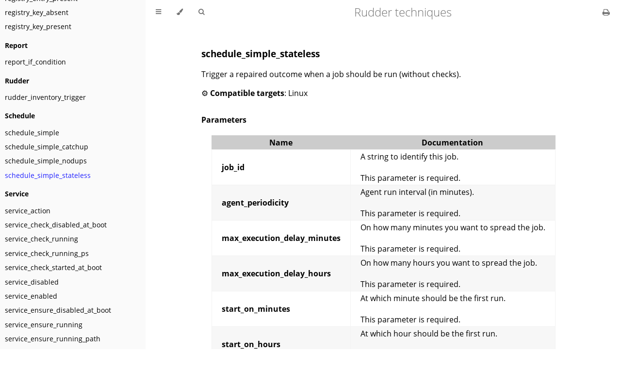

--- FILE ---
content_type: text/html
request_url: https://docs.rudder.io/techniques/8.0/schedule_simple_stateless.html
body_size: 5626
content:
<!DOCTYPE HTML>
<html lang="en" class="sidebar-visible no-js light">
    <head>
        <!-- Book generated using mdBook -->
        <meta charset="UTF-8">
        <title>schedule_simple_stateless - Rudder techniques</title>


        <!-- Custom HTML head -->
        
        <meta name="description" content="Documentation for the Rudder YAML-based techniques">
        <meta name="viewport" content="width=device-width, initial-scale=1">
        <meta name="theme-color" content="#ffffff" />

        <link rel="icon" href="favicon.svg">
        <link rel="shortcut icon" href="favicon.png">
        <link rel="stylesheet" href="css/variables.css">
        <link rel="stylesheet" href="css/general.css">
        <link rel="stylesheet" href="css/chrome.css">
        <link rel="stylesheet" href="css/print.css" media="print">

        <!-- Fonts -->
        <link rel="stylesheet" href="FontAwesome/css/font-awesome.css">
        <link rel="stylesheet" href="fonts/fonts.css">

        <!-- Highlight.js Stylesheets -->
        <link rel="stylesheet" href="highlight.css">
        <link rel="stylesheet" href="tomorrow-night.css">
        <link rel="stylesheet" href="ayu-highlight.css">

        <!-- Custom theme stylesheets -->

    </head>
    <body>
    <div id="body-container">
        <!-- Provide site root to javascript -->
        <script>
            var path_to_root = "";
            var default_theme = window.matchMedia("(prefers-color-scheme: dark)").matches ? "navy" : "light";
        </script>

        <!-- Work around some values being stored in localStorage wrapped in quotes -->
        <script>
            try {
                var theme = localStorage.getItem('mdbook-theme');
                var sidebar = localStorage.getItem('mdbook-sidebar');

                if (theme.startsWith('"') && theme.endsWith('"')) {
                    localStorage.setItem('mdbook-theme', theme.slice(1, theme.length - 1));
                }

                if (sidebar.startsWith('"') && sidebar.endsWith('"')) {
                    localStorage.setItem('mdbook-sidebar', sidebar.slice(1, sidebar.length - 1));
                }
            } catch (e) { }
        </script>

        <!-- Set the theme before any content is loaded, prevents flash -->
        <script>
            var theme;
            try { theme = localStorage.getItem('mdbook-theme'); } catch(e) { }
            if (theme === null || theme === undefined) { theme = default_theme; }
            var html = document.querySelector('html');
            html.classList.remove('no-js')
            html.classList.remove('light')
            html.classList.add(theme);
            html.classList.add('js');
        </script>

        <!-- Hide / unhide sidebar before it is displayed -->
        <script>
            var html = document.querySelector('html');
            var sidebar = null;
            if (document.body.clientWidth >= 1080) {
                try { sidebar = localStorage.getItem('mdbook-sidebar'); } catch(e) { }
                sidebar = sidebar || 'visible';
            } else {
                sidebar = 'hidden';
            }
            html.classList.remove('sidebar-visible');
            html.classList.add("sidebar-" + sidebar);
        </script>

        <nav id="sidebar" class="sidebar" aria-label="Table of contents">
            <div class="sidebar-scrollbox">
                <ol class="chapter"><li class="chapter-item expanded affix "><a href="introduction.html">Introduction</a></li><li class="spacer"></li><li class="chapter-item expanded affix "><li class="part-title">Get started</li><li class="chapter-item expanded "><a href="usage.html">Usage</a></li><li class="chapter-item expanded "><a href="syntax.html">Syntax</a></li><li class="chapter-item expanded "><a href="test.html">Testing</a></li><li class="spacer"></li><li class="chapter-item expanded affix "><li class="part-title">Audit</li><li class="chapter-item expanded "><a href="audit_from_command.html">audit_from_command</a></li><li class="chapter-item expanded "><a href="audit_from_osquery.html">audit_from_osquery</a></li><li class="chapter-item expanded "><a href="audit_from_powershell_execution.html">audit_from_powershell_execution</a></li><li class="chapter-item expanded affix "><li class="part-title">Command</li><li class="chapter-item expanded "><a href="command_execution.html">command_execution</a></li><li class="chapter-item expanded "><a href="command_execution_as_user.html">command_execution_as_user</a></li><li class="chapter-item expanded "><a href="command_execution_once.html">command_execution_once</a></li><li class="chapter-item expanded "><a href="command_execution_result.html">command_execution_result</a></li><li class="chapter-item expanded affix "><li class="part-title">Condition</li><li class="chapter-item expanded "><a href="condition_from_command.html">condition_from_command</a></li><li class="chapter-item expanded "><a href="condition_from_expression.html">condition_from_expression</a></li><li class="chapter-item expanded "><a href="condition_from_expression_persistent.html">condition_from_expression_persistent</a></li><li class="chapter-item expanded "><a href="condition_from_string_match.html">condition_from_string_match</a></li><li class="chapter-item expanded "><a href="condition_from_variable_existence.html">condition_from_variable_existence</a></li><li class="chapter-item expanded "><a href="condition_from_variable_match.html">condition_from_variable_match</a></li><li class="chapter-item expanded "><a href="condition_once.html">condition_once</a></li><li class="chapter-item expanded affix "><li class="part-title">Directory</li><li class="chapter-item expanded "><a href="directory_absent.html">directory_absent</a></li><li class="chapter-item expanded "><a href="directory_check_exists.html">directory_check_exists</a></li><li class="chapter-item expanded "><a href="directory_create.html">directory_create</a></li><li class="chapter-item expanded "><a href="directory_present.html">directory_present</a></li><li class="chapter-item expanded affix "><li class="part-title">Dsc</li><li class="chapter-item expanded "><a href="dsc_apply.html">dsc_apply</a></li><li class="chapter-item expanded "><a href="dsc_built_in_resource.html">dsc_built_in_resource</a></li><li class="chapter-item expanded "><a href="dsc_from_configuration.html">dsc_from_configuration</a></li><li class="chapter-item expanded "><a href="dsc_mof_file_apply.html">dsc_mof_file_apply</a></li><li class="chapter-item expanded affix "><li class="part-title">Environment</li><li class="chapter-item expanded "><a href="environment_variable_present.html">environment_variable_present</a></li><li class="chapter-item expanded affix "><li class="part-title">File</li><li class="chapter-item expanded "><a href="file_absent.html">file_absent</a></li><li class="chapter-item expanded "><a href="file_augeas_commands.html">file_augeas_commands</a></li><li class="chapter-item expanded "><a href="file_augeas_set.html">file_augeas_set</a></li><li class="chapter-item expanded "><a href="file_block_present.html">file_block_present</a></li><li class="chapter-item expanded "><a href="file_block_present_in_section.html">file_block_present_in_section</a></li><li class="chapter-item expanded "><a href="file_check_FIFO_pipe.html">file_check_FIFO_pipe</a></li><li class="chapter-item expanded "><a href="file_check_block_device.html">file_check_block_device</a></li><li class="chapter-item expanded "><a href="file_check_character_device.html">file_check_character_device</a></li><li class="chapter-item expanded "><a href="file_check_exists.html">file_check_exists</a></li><li class="chapter-item expanded "><a href="file_check_hardlink.html">file_check_hardlink</a></li><li class="chapter-item expanded "><a href="file_check_regular.html">file_check_regular</a></li><li class="chapter-item expanded "><a href="file_check_socket.html">file_check_socket</a></li><li class="chapter-item expanded "><a href="file_check_symlink.html">file_check_symlink</a></li><li class="chapter-item expanded "><a href="file_check_symlinkto.html">file_check_symlinkto</a></li><li class="chapter-item expanded "><a href="file_content.html">file_content</a></li><li class="chapter-item expanded "><a href="file_copy_from_local_source.html">file_copy_from_local_source</a></li><li class="chapter-item expanded "><a href="file_copy_from_local_source_recursion.html">file_copy_from_local_source_recursion</a></li><li class="chapter-item expanded "><a href="file_copy_from_local_source_with_check.html">file_copy_from_local_source_with_check</a></li><li class="chapter-item expanded "><a href="file_copy_from_remote_source.html">file_copy_from_remote_source</a></li><li class="chapter-item expanded "><a href="file_copy_from_remote_source_recursion.html">file_copy_from_remote_source_recursion</a></li><li class="chapter-item expanded "><a href="file_create.html">file_create</a></li><li class="chapter-item expanded "><a href="file_create_symlink.html">file_create_symlink</a></li><li class="chapter-item expanded "><a href="file_create_symlink_enforce.html">file_create_symlink_enforce</a></li><li class="chapter-item expanded "><a href="file_create_symlink_force.html">file_create_symlink_force</a></li><li class="chapter-item expanded "><a href="file_download.html">file_download</a></li><li class="chapter-item expanded "><a href="file_enforce_content.html">file_enforce_content</a></li><li class="chapter-item expanded "><a href="file_ensure_block_in_section.html">file_ensure_block_in_section</a></li><li class="chapter-item expanded "><a href="file_ensure_block_present.html">file_ensure_block_present</a></li><li class="chapter-item expanded "><a href="file_ensure_key_value.html">file_ensure_key_value</a></li><li class="chapter-item expanded "><a href="file_ensure_key_value_option.html">file_ensure_key_value_option</a></li><li class="chapter-item expanded "><a href="file_ensure_key_value_parameter_in_list.html">file_ensure_key_value_parameter_in_list</a></li><li class="chapter-item expanded "><a href="file_ensure_key_value_parameter_not_in_list.html">file_ensure_key_value_parameter_not_in_list</a></li><li class="chapter-item expanded "><a href="file_ensure_key_value_present_in_ini_section.html">file_ensure_key_value_present_in_ini_section</a></li><li class="chapter-item expanded "><a href="file_ensure_keys_values.html">file_ensure_keys_values</a></li><li class="chapter-item expanded "><a href="file_ensure_line_present_in_ini_section.html">file_ensure_line_present_in_ini_section</a></li><li class="chapter-item expanded "><a href="file_ensure_line_present_in_xml_tag.html">file_ensure_line_present_in_xml_tag</a></li><li class="chapter-item expanded "><a href="file_ensure_lines_absent.html">file_ensure_lines_absent</a></li><li class="chapter-item expanded "><a href="file_ensure_lines_present.html">file_ensure_lines_present</a></li><li class="chapter-item expanded "><a href="file_from_http_server.html">file_from_http_server</a></li><li class="chapter-item expanded "><a href="file_from_local_source.html">file_from_local_source</a></li><li class="chapter-item expanded "><a href="file_from_local_source_recursion.html">file_from_local_source_recursion</a></li><li class="chapter-item expanded "><a href="file_from_local_source_with_check.html">file_from_local_source_with_check</a></li><li class="chapter-item expanded "><a href="file_from_remote_source.html">file_from_remote_source</a></li><li class="chapter-item expanded "><a href="file_from_remote_source_recursion.html">file_from_remote_source_recursion</a></li><li class="chapter-item expanded "><a href="file_from_remote_template.html">file_from_remote_template</a></li><li class="chapter-item expanded "><a href="file_from_shared_folder.html">file_from_shared_folder</a></li><li class="chapter-item expanded "><a href="file_from_string_mustache.html">file_from_string_mustache</a></li><li class="chapter-item expanded "><a href="file_from_template.html">file_from_template</a></li><li class="chapter-item expanded "><a href="file_from_template_jinja2.html">file_from_template_jinja2</a></li><li class="chapter-item expanded "><a href="file_from_template_mustache.html">file_from_template_mustache</a></li><li class="chapter-item expanded "><a href="file_from_template_type.html">file_from_template_type</a></li><li class="chapter-item expanded "><a href="file_key_value_parameter_absent_in_list.html">file_key_value_parameter_absent_in_list</a></li><li class="chapter-item expanded "><a href="file_key_value_parameter_present_in_list.html">file_key_value_parameter_present_in_list</a></li><li class="chapter-item expanded "><a href="file_key_value_present.html">file_key_value_present</a></li><li class="chapter-item expanded "><a href="file_key_value_present_in_ini_section.html">file_key_value_present_in_ini_section</a></li><li class="chapter-item expanded "><a href="file_key_value_present_option.html">file_key_value_present_option</a></li><li class="chapter-item expanded "><a href="file_keys_values_present.html">file_keys_values_present</a></li><li class="chapter-item expanded "><a href="file_line_present_in_ini_section.html">file_line_present_in_ini_section</a></li><li class="chapter-item expanded "><a href="file_line_present_in_xml_tag.html">file_line_present_in_xml_tag</a></li><li class="chapter-item expanded "><a href="file_lines_absent.html">file_lines_absent</a></li><li class="chapter-item expanded "><a href="file_lines_present.html">file_lines_present</a></li><li class="chapter-item expanded "><a href="file_present.html">file_present</a></li><li class="chapter-item expanded "><a href="file_remove.html">file_remove</a></li><li class="chapter-item expanded "><a href="file_replace_lines.html">file_replace_lines</a></li><li class="chapter-item expanded "><a href="file_report_content.html">file_report_content</a></li><li class="chapter-item expanded "><a href="file_report_content_head.html">file_report_content_head</a></li><li class="chapter-item expanded "><a href="file_report_content_tail.html">file_report_content_tail</a></li><li class="chapter-item expanded "><a href="file_symlink_present.html">file_symlink_present</a></li><li class="chapter-item expanded "><a href="file_symlink_present_force.html">file_symlink_present_force</a></li><li class="chapter-item expanded "><a href="file_symlink_present_option.html">file_symlink_present_option</a></li><li class="chapter-item expanded "><a href="file_template_expand.html">file_template_expand</a></li><li class="chapter-item expanded affix "><li class="part-title">Group</li><li class="chapter-item expanded "><a href="group_absent.html">group_absent</a></li><li class="chapter-item expanded "><a href="group_present.html">group_present</a></li><li class="chapter-item expanded affix "><li class="part-title">Http</li><li class="chapter-item expanded "><a href="http_request_check_status_headers.html">http_request_check_status_headers</a></li><li class="chapter-item expanded "><a href="http_request_content_headers.html">http_request_content_headers</a></li><li class="chapter-item expanded affix "><li class="part-title">Kernel</li><li class="chapter-item expanded "><a href="kernel_module_configuration.html">kernel_module_configuration</a></li><li class="chapter-item expanded "><a href="kernel_module_enabled_at_boot.html">kernel_module_enabled_at_boot</a></li><li class="chapter-item expanded "><a href="kernel_module_loaded.html">kernel_module_loaded</a></li><li class="chapter-item expanded "><a href="kernel_module_not_loaded.html">kernel_module_not_loaded</a></li><li class="chapter-item expanded affix "><li class="part-title">Monitoring</li><li class="chapter-item expanded "><a href="monitoring_parameter.html">monitoring_parameter</a></li><li class="chapter-item expanded "><a href="monitoring_template.html">monitoring_template</a></li><li class="chapter-item expanded affix "><li class="part-title">Package</li><li class="chapter-item expanded "><a href="package_absent.html">package_absent</a></li><li class="chapter-item expanded "><a href="package_check_installed.html">package_check_installed</a></li><li class="chapter-item expanded "><a href="package_install.html">package_install</a></li><li class="chapter-item expanded "><a href="package_install_version.html">package_install_version</a></li><li class="chapter-item expanded "><a href="package_install_version_cmp.html">package_install_version_cmp</a></li><li class="chapter-item expanded "><a href="package_install_version_cmp_update.html">package_install_version_cmp_update</a></li><li class="chapter-item expanded "><a href="package_present.html">package_present</a></li><li class="chapter-item expanded "><a href="package_remove.html">package_remove</a></li><li class="chapter-item expanded "><a href="package_state.html">package_state</a></li><li class="chapter-item expanded "><a href="package_state_options.html">package_state_options</a></li><li class="chapter-item expanded "><a href="package_state_windows.html">package_state_windows</a></li><li class="chapter-item expanded "><a href="package_verify.html">package_verify</a></li><li class="chapter-item expanded "><a href="package_verify_version.html">package_verify_version</a></li><li class="chapter-item expanded affix "><li class="part-title">Permissions</li><li class="chapter-item expanded "><a href="permissions.html">permissions</a></li><li class="chapter-item expanded "><a href="permissions_acl_entry.html">permissions_acl_entry</a></li><li class="chapter-item expanded "><a href="permissions_dirs.html">permissions_dirs</a></li><li class="chapter-item expanded "><a href="permissions_dirs_recurse.html">permissions_dirs_recurse</a></li><li class="chapter-item expanded "><a href="permissions_dirs_recursive.html">permissions_dirs_recursive</a></li><li class="chapter-item expanded "><a href="permissions_group_acl_absent.html">permissions_group_acl_absent</a></li><li class="chapter-item expanded "><a href="permissions_group_acl_present.html">permissions_group_acl_present</a></li><li class="chapter-item expanded "><a href="permissions_ntfs.html">permissions_ntfs</a></li><li class="chapter-item expanded "><a href="permissions_other_acl_present.html">permissions_other_acl_present</a></li><li class="chapter-item expanded "><a href="permissions_posix_acl_entry_parent.html">permissions_posix_acl_entry_parent</a></li><li class="chapter-item expanded "><a href="permissions_posix_acls_absent.html">permissions_posix_acls_absent</a></li><li class="chapter-item expanded "><a href="permissions_recurse.html">permissions_recurse</a></li><li class="chapter-item expanded "><a href="permissions_recursive.html">permissions_recursive</a></li><li class="chapter-item expanded "><a href="permissions_type_recursion.html">permissions_type_recursion</a></li><li class="chapter-item expanded "><a href="permissions_user_acl_absent.html">permissions_user_acl_absent</a></li><li class="chapter-item expanded "><a href="permissions_user_acl_present.html">permissions_user_acl_present</a></li><li class="chapter-item expanded affix "><li class="part-title">Powershell</li><li class="chapter-item expanded "><a href="powershell_execution.html">powershell_execution</a></li><li class="chapter-item expanded affix "><li class="part-title">Registry</li><li class="chapter-item expanded "><a href="registry_entry_absent.html">registry_entry_absent</a></li><li class="chapter-item expanded "><a href="registry_entry_present.html">registry_entry_present</a></li><li class="chapter-item expanded "><a href="registry_key_absent.html">registry_key_absent</a></li><li class="chapter-item expanded "><a href="registry_key_present.html">registry_key_present</a></li><li class="chapter-item expanded affix "><li class="part-title">Report</li><li class="chapter-item expanded "><a href="report_if_condition.html">report_if_condition</a></li><li class="chapter-item expanded affix "><li class="part-title">Rudder</li><li class="chapter-item expanded "><a href="rudder_inventory_trigger.html">rudder_inventory_trigger</a></li><li class="chapter-item expanded affix "><li class="part-title">Schedule</li><li class="chapter-item expanded "><a href="schedule_simple.html">schedule_simple</a></li><li class="chapter-item expanded "><a href="schedule_simple_catchup.html">schedule_simple_catchup</a></li><li class="chapter-item expanded "><a href="schedule_simple_nodups.html">schedule_simple_nodups</a></li><li class="chapter-item expanded "><a href="schedule_simple_stateless.html" class="active">schedule_simple_stateless</a></li><li class="chapter-item expanded affix "><li class="part-title">Service</li><li class="chapter-item expanded "><a href="service_action.html">service_action</a></li><li class="chapter-item expanded "><a href="service_check_disabled_at_boot.html">service_check_disabled_at_boot</a></li><li class="chapter-item expanded "><a href="service_check_running.html">service_check_running</a></li><li class="chapter-item expanded "><a href="service_check_running_ps.html">service_check_running_ps</a></li><li class="chapter-item expanded "><a href="service_check_started_at_boot.html">service_check_started_at_boot</a></li><li class="chapter-item expanded "><a href="service_disabled.html">service_disabled</a></li><li class="chapter-item expanded "><a href="service_enabled.html">service_enabled</a></li><li class="chapter-item expanded "><a href="service_ensure_disabled_at_boot.html">service_ensure_disabled_at_boot</a></li><li class="chapter-item expanded "><a href="service_ensure_running.html">service_ensure_running</a></li><li class="chapter-item expanded "><a href="service_ensure_running_path.html">service_ensure_running_path</a></li><li class="chapter-item expanded "><a href="service_ensure_started_at_boot.html">service_ensure_started_at_boot</a></li><li class="chapter-item expanded "><a href="service_ensure_stopped.html">service_ensure_stopped</a></li><li class="chapter-item expanded "><a href="service_reload.html">service_reload</a></li><li class="chapter-item expanded "><a href="service_restart.html">service_restart</a></li><li class="chapter-item expanded "><a href="service_restart_if.html">service_restart_if</a></li><li class="chapter-item expanded "><a href="service_start.html">service_start</a></li><li class="chapter-item expanded "><a href="service_started.html">service_started</a></li><li class="chapter-item expanded "><a href="service_started_path.html">service_started_path</a></li><li class="chapter-item expanded "><a href="service_status.html">service_status</a></li><li class="chapter-item expanded "><a href="service_stop.html">service_stop</a></li><li class="chapter-item expanded "><a href="service_stopped.html">service_stopped</a></li><li class="chapter-item expanded affix "><li class="part-title">Sharedfile</li><li class="chapter-item expanded "><a href="sharedfile_from_node.html">sharedfile_from_node</a></li><li class="chapter-item expanded "><a href="sharedfile_to_node.html">sharedfile_to_node</a></li><li class="chapter-item expanded affix "><li class="part-title">Sysctl</li><li class="chapter-item expanded "><a href="sysctl_value.html">sysctl_value</a></li><li class="chapter-item expanded affix "><li class="part-title">User</li><li class="chapter-item expanded "><a href="user_absent.html">user_absent</a></li><li class="chapter-item expanded "><a href="user_create.html">user_create</a></li><li class="chapter-item expanded "><a href="user_fullname.html">user_fullname</a></li><li class="chapter-item expanded "><a href="user_group.html">user_group</a></li><li class="chapter-item expanded "><a href="user_home.html">user_home</a></li><li class="chapter-item expanded "><a href="user_locked.html">user_locked</a></li><li class="chapter-item expanded "><a href="user_password_clear.html">user_password_clear</a></li><li class="chapter-item expanded "><a href="user_password_hash.html">user_password_hash</a></li><li class="chapter-item expanded "><a href="user_present.html">user_present</a></li><li class="chapter-item expanded "><a href="user_primary_group.html">user_primary_group</a></li><li class="chapter-item expanded "><a href="user_secondary_groups.html">user_secondary_groups</a></li><li class="chapter-item expanded "><a href="user_shell.html">user_shell</a></li><li class="chapter-item expanded "><a href="user_status.html">user_status</a></li><li class="chapter-item expanded "><a href="user_uid.html">user_uid</a></li><li class="chapter-item expanded affix "><li class="part-title">Variable</li><li class="chapter-item expanded "><a href="variable_dict.html">variable_dict</a></li><li class="chapter-item expanded "><a href="variable_dict_from_file.html">variable_dict_from_file</a></li><li class="chapter-item expanded "><a href="variable_dict_from_file_type.html">variable_dict_from_file_type</a></li><li class="chapter-item expanded "><a href="variable_dict_from_osquery.html">variable_dict_from_osquery</a></li><li class="chapter-item expanded "><a href="variable_dict_merge.html">variable_dict_merge</a></li><li class="chapter-item expanded "><a href="variable_dict_merge_tolerant.html">variable_dict_merge_tolerant</a></li><li class="chapter-item expanded "><a href="variable_iterator.html">variable_iterator</a></li><li class="chapter-item expanded "><a href="variable_iterator_from_file.html">variable_iterator_from_file</a></li><li class="chapter-item expanded "><a href="variable_string.html">variable_string</a></li><li class="chapter-item expanded "><a href="variable_string_default.html">variable_string_default</a></li><li class="chapter-item expanded "><a href="variable_string_escaped.html">variable_string_escaped</a></li><li class="chapter-item expanded "><a href="variable_string_from_augeas.html">variable_string_from_augeas</a></li><li class="chapter-item expanded "><a href="variable_string_from_command.html">variable_string_from_command</a></li><li class="chapter-item expanded "><a href="variable_string_from_file.html">variable_string_from_file</a></li><li class="chapter-item expanded "><a href="variable_string_from_math_expression.html">variable_string_from_math_expression</a></li><li class="chapter-item expanded "><a href="variable_string_match.html">variable_string_match</a></li><li class="chapter-item expanded affix "><li class="part-title">Windows</li><li class="chapter-item expanded "><a href="windows_component_absent.html">windows_component_absent</a></li><li class="chapter-item expanded "><a href="windows_component_present.html">windows_component_present</a></li><li class="chapter-item expanded "><a href="windows_hotfix_absent.html">windows_hotfix_absent</a></li><li class="chapter-item expanded "><a href="windows_hotfix_present.html">windows_hotfix_present</a></li></ol>
            </div>
            <div id="sidebar-resize-handle" class="sidebar-resize-handle"></div>
        </nav>

        <!-- Track and set sidebar scroll position -->
        <script>
            var sidebarScrollbox = document.querySelector('#sidebar .sidebar-scrollbox');
            sidebarScrollbox.addEventListener('click', function(e) {
                if (e.target.tagName === 'A') {
                    sessionStorage.setItem('sidebar-scroll', sidebarScrollbox.scrollTop);
                }
            }, { passive: true });
            var sidebarScrollTop = sessionStorage.getItem('sidebar-scroll');
            sessionStorage.removeItem('sidebar-scroll');
            if (sidebarScrollTop) {
                // preserve sidebar scroll position when navigating via links within sidebar
                sidebarScrollbox.scrollTop = sidebarScrollTop;
            } else {
                // scroll sidebar to current active section when navigating via "next/previous chapter" buttons
                var activeSection = document.querySelector('#sidebar .active');
                if (activeSection) {
                    activeSection.scrollIntoView({ block: 'center' });
                }
            }
        </script>

        <div id="page-wrapper" class="page-wrapper">

            <div class="page">
                                <div id="menu-bar-hover-placeholder"></div>
                <div id="menu-bar" class="menu-bar sticky">
                    <div class="left-buttons">
                        <button id="sidebar-toggle" class="icon-button" type="button" title="Toggle Table of Contents" aria-label="Toggle Table of Contents" aria-controls="sidebar">
                            <i class="fa fa-bars"></i>
                        </button>
                        <button id="theme-toggle" class="icon-button" type="button" title="Change theme" aria-label="Change theme" aria-haspopup="true" aria-expanded="false" aria-controls="theme-list">
                            <i class="fa fa-paint-brush"></i>
                        </button>
                        <ul id="theme-list" class="theme-popup" aria-label="Themes" role="menu">
                            <li role="none"><button role="menuitem" class="theme" id="light">Light</button></li>
                            <li role="none"><button role="menuitem" class="theme" id="rust">Rust</button></li>
                            <li role="none"><button role="menuitem" class="theme" id="coal">Coal</button></li>
                            <li role="none"><button role="menuitem" class="theme" id="navy">Navy</button></li>
                            <li role="none"><button role="menuitem" class="theme" id="ayu">Ayu</button></li>
                        </ul>
                        <button id="search-toggle" class="icon-button" type="button" title="Search. (Shortkey: s)" aria-label="Toggle Searchbar" aria-expanded="false" aria-keyshortcuts="S" aria-controls="searchbar">
                            <i class="fa fa-search"></i>
                        </button>
                    </div>

                    <h1 class="menu-title">Rudder techniques</h1>

                    <div class="right-buttons">
                        <a href="print.html" title="Print this book" aria-label="Print this book">
                            <i id="print-button" class="fa fa-print"></i>
                        </a>

                    </div>
                </div>

                <div id="search-wrapper" class="hidden">
                    <form id="searchbar-outer" class="searchbar-outer">
                        <input type="search" id="searchbar" name="searchbar" placeholder="Search this book ..." aria-controls="searchresults-outer" aria-describedby="searchresults-header">
                    </form>
                    <div id="searchresults-outer" class="searchresults-outer hidden">
                        <div id="searchresults-header" class="searchresults-header"></div>
                        <ul id="searchresults">
                        </ul>
                    </div>
                </div>

                <!-- Apply ARIA attributes after the sidebar and the sidebar toggle button are added to the DOM -->
                <script>
                    document.getElementById('sidebar-toggle').setAttribute('aria-expanded', sidebar === 'visible');
                    document.getElementById('sidebar').setAttribute('aria-hidden', sidebar !== 'visible');
                    Array.from(document.querySelectorAll('#sidebar a')).forEach(function(link) {
                        link.setAttribute('tabIndex', sidebar === 'visible' ? 0 : -1);
                    });
                </script>

                <div id="content" class="content">
                    <main>
                        <h3 id="schedule_simple_stateless"><a class="header" href="#schedule_simple_stateless">schedule_simple_stateless</a></h3>
<p>Trigger a repaired outcome when a job should be run (without checks).</p>
<p>⚙️ <strong>Compatible targets</strong>: Linux</p>
<h4 id="parameters"><a class="header" href="#parameters">Parameters</a></h4>
<div class="table-wrapper"><table><thead><tr><th>Name</th><th>Documentation</th></tr></thead><tbody>
<tr><td><strong>job_id</strong></td><td>A string to identify this job.<br><br>This parameter is required.</td></tr>
<tr><td><strong>agent_periodicity</strong></td><td>Agent run interval (in minutes).<br><br>This parameter is required.</td></tr>
<tr><td><strong>max_execution_delay_minutes</strong></td><td>On how many minutes you want to spread the job.<br><br>This parameter is required.</td></tr>
<tr><td><strong>max_execution_delay_hours</strong></td><td>On how many hours you want to spread the job.<br><br>This parameter is required.</td></tr>
<tr><td><strong>start_on_minutes</strong></td><td>At which minute should be the first run.<br><br>This parameter is required.</td></tr>
<tr><td><strong>start_on_hours</strong></td><td>At which hour should be the first run.<br><br>This parameter is required.</td></tr>
<tr><td><strong>start_on_day_of_week</strong></td><td>At which day of week should be the first run.<br><br>This parameter is required.</td></tr>
<tr><td><strong>periodicity_minutes</strong></td><td>Desired job run interval (in minutes).<br><br>This parameter is required.</td></tr>
<tr><td><strong>periodicity_hours</strong></td><td>Desired job run interval (in hours).<br><br>This parameter is required.</td></tr>
<tr><td><strong>periodicity_days</strong></td><td>Desired job run interval (in days).<br><br>This parameter is required.</td></tr>
</tbody></table>
</div>
<h4 id="outcome-conditions"><a class="header" href="#outcome-conditions">Outcome conditions</a></h4>
<p>You need to replace <code>${job_id}</code> with its actual canonified value.</p>
<ul>
<li>✅ Ok: <code>schedule_simple_${job_id}_ok</code>
<ul>
<li>☑️  Already compliant: <code>schedule_simple_${job_id}_kept</code></li>
<li>🟨 Repaired: <code>schedule_simple_${job_id}_repaired</code></li>
</ul>
</li>
<li>❌ Error: <code>schedule_simple_${job_id}_error</code></li>
</ul>
<h4 id="example"><a class="header" href="#example">Example</a></h4>
<pre><code class="language-yaml">method: schedule_simple_stateless
params:
  periodicity_days: VALUE
  start_on_minutes: VALUE
  periodicity_hours: VALUE
  max_execution_delay_minutes: VALUE
  job_id: VALUE
  agent_periodicity: VALUE
  max_execution_delay_hours: VALUE
  start_on_hours: VALUE
  start_on_day_of_week: VALUE
  periodicity_minutes: VALUE

</code></pre>
<h4 id="documentation"><a class="header" href="#documentation">Documentation</a></h4>
<p>This bundle will define a condition <code>schedule_simple_${job_id}_{kept,repaired,not_ok,ok,reached}</code></p>
<ul>
<li>_ok or _kept for when there is nothing to do</li>
<li>_repaired if the job should run</li>
<li>_not_ok and _reached have their usual meaning</li>
</ul>
<p>No effort is done to check if a run has already been done for this period or not.
If the agent is run twice, the job will be run twice, and if the agent is not run, the job will no be run.</p>

                    </main>

                    <nav class="nav-wrapper" aria-label="Page navigation">
                        <!-- Mobile navigation buttons -->
                            <a rel="prev" href="schedule_simple_nodups.html" class="mobile-nav-chapters previous" title="Previous chapter" aria-label="Previous chapter" aria-keyshortcuts="Left">
                                <i class="fa fa-angle-left"></i>
                            </a>

                            <a rel="next" href="service_action.html" class="mobile-nav-chapters next" title="Next chapter" aria-label="Next chapter" aria-keyshortcuts="Right">
                                <i class="fa fa-angle-right"></i>
                            </a>

                        <div style="clear: both"></div>
                    </nav>
                </div>
            </div>

            <nav class="nav-wide-wrapper" aria-label="Page navigation">
                    <a rel="prev" href="schedule_simple_nodups.html" class="nav-chapters previous" title="Previous chapter" aria-label="Previous chapter" aria-keyshortcuts="Left">
                        <i class="fa fa-angle-left"></i>
                    </a>

                    <a rel="next" href="service_action.html" class="nav-chapters next" title="Next chapter" aria-label="Next chapter" aria-keyshortcuts="Right">
                        <i class="fa fa-angle-right"></i>
                    </a>
            </nav>

        </div>




        <script>
            window.playground_copyable = true;
        </script>


        <script src="elasticlunr.min.js"></script>
        <script src="mark.min.js"></script>
        <script src="searcher.js"></script>

        <script src="clipboard.min.js"></script>
        <script src="highlight.js"></script>
        <script src="book.js"></script>

        <!-- Custom JS scripts -->


    </div>
    </body>
</html>


--- FILE ---
content_type: text/css
request_url: https://docs.rudder.io/techniques/8.0/css/print.css
body_size: 25
content:

#sidebar,
#menu-bar,
.nav-chapters,
.mobile-nav-chapters {
    display: none;
}

#page-wrapper.page-wrapper {
    transform: none;
    margin-left: 0px;
    overflow-y: initial;
}

#content {
    max-width: none;
    margin: 0;
    padding: 0;
}

.page {
    overflow-y: initial;
}

pre > .buttons {
    z-index: 2;
}

a, a:visited, a:active, a:hover {
    color: #4183c4;
    text-decoration: none;
}

h1, h2, h3, h4, h5, h6 {
    page-break-inside: avoid;
    page-break-after: avoid;
}

pre, code {
    page-break-inside: avoid;
    white-space: pre-wrap;
}

.fa {
    display: none !important;
}
